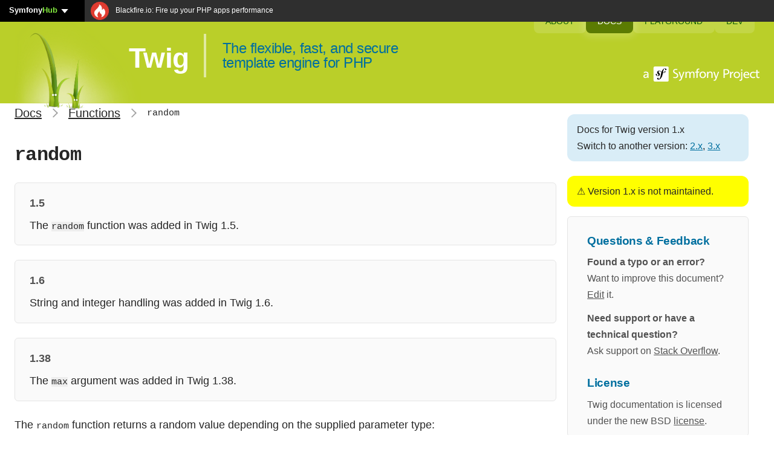

--- FILE ---
content_type: text/html; charset=UTF-8
request_url: https://twig.symfony.com/doc/1.x/functions/random.html
body_size: 3699
content:
<!DOCTYPE html>
<html lang="en">
<head>
    <meta charset=”utf-8″>
    <meta name="author" content="Symfony" />
    <meta name="language" content="en" />
    <meta name="copyright" content="Symfony" />
    <meta name="publisher" content="Symfony" />
    <meta name="description"
          content="Twig - The flexible, fast, and secure template engine for PHP" />
    <meta name="viewport" content="width=device-width, initial-scale=1, shrink-to-fit=no">
    <link rel="icon" href="/favicon.ico" sizes="32x32">
    <link rel="icon" href="/favicon-32x32.png" sizes="32x32" type="image/png">
    <link rel="apple-touch-icon" href="/apple-touch-icon.png">
    <link rel="manifest" href="/site.webmanifest">

            <link rel="canonical" href="https://twig.symfony.com/doc/3.x/functions/random.html" />
    
    <title>random - Functions - Documentation - Twig PHP</title>

    <link rel="preconnect" href="https://connect.symfony.com">
    <link rel="stylesheet" href="/assets/styles/app--wLqOAu.css">
    <link rel="stylesheet" href="https://connect.symfony.com/css/sln.css">

    <script>
        const prefersDark = window.matchMedia('(prefers-color-scheme: dark)');
        prefersDark.addEventListener('change', () => {
            if (localStorage.getItem('user-theme') === 'system') applyTheme('system');
        });
        const storedTheme = localStorage.getItem('user-theme') || 'system';
        const applyTheme = theme => {
            document.documentElement.setAttribute('data-theme', theme === 'system' ? (prefersDark.matches ? 'dark' : 'light') : theme);
            document.querySelector('#theme-switcher')?.setAttribute('data-mode', theme);
        };
        applyTheme(storedTheme);
        document.addEventListener('DOMContentLoaded', () => {
            document.querySelectorAll('.theme-switcher button').forEach(btn =>
                btn.addEventListener('click', () => {
                    localStorage.setItem('user-theme', btn.dataset.theme);
                    applyTheme(btn.dataset.theme);
                })
            );
            applyTheme(storedTheme);
        });
    </script>
    <script type="text/javascript" defer>
        document.head.appendChild(Object.assign(document.createElement('script'), {
            src: 'https://connect.symfony.com/sln.js?customize_url=/js/sln_customize.js',
            async: true,
        }));
    </script>

    <script async="true" data-browser-key="8b625d823f16400c01cd72ffcc7b0ef8deb18c640f26f893480ca5dfad400252" data-sample-rate="1.000000" data-parent-trace-id="284068f969160d5396ea9c7779a693e0" data-transaction-name="App\Controller\Actions::doc" data-collector="https://ingest.blackfire-eu.observability-pipeline.blackfire.io" src="https://admin-pipeline.blackfire-eu.observability-pipeline.blackfire.io/js/probe.js"></script></head>
<body>
<header class="hd">
    <div class="hd__container">
        <a href="/" class="hd__logo">
            <img src="/images/logo.png" width="529" height="379" alt="Twig"
                 srcset="/images/logo.sm.png 209w, /images/logo.md.png 529w" />
        </a>
        <nav class="hd__menu">
            <ul>
                <li>
                    <a class="" href="/">About</a>
                </li>
                <li>
                    <a class="active"
                       href="/doc/3.x/">Docs</a>
                </li>
                <li>
                    <a class="" href="/play">Playground</a>
                </li>
                <li>
                    <a class=""
                       href="/development">Dev</a>
                </li>
            </ul>
        </nav>
        <div class="hd__title">
                            <p class="hd__h1"><a href="/">Twig</a></p>
                <p class="hd__h2">The flexible, fast, and secure<br />template engine for PHP</p>
                    </div>
        <a href="https://symfony.com" class="hd__symfony">
            <img src="/images/symfony-product.svg" width="767" height="100" alt="a Symfony Product" />
        </a>
    </div>
</header>
<main class="bd">
    <div class="content">
            <div class="logo_and_nav">
        <a translate="no" class="breadcrumb-item" href="/doc/1.x/">Docs</a>
        <span class="breadcrumb-separator"><svg xmlns="http://www.w3.org/2000/svg" fill="none" height="28" width="28" viewBox="0 0 24 24" stroke="currentColor"><path stroke-linecap="round" stroke-linejoin="round" stroke-width="2" d="M9 5l7 7-7 7"></path></svg></span>
                    <a translate="no" class="breadcrumb-item" href="../functions/index.html" accesskey="U">Functions</a>
            <span class="breadcrumb-separator"><svg xmlns="http://www.w3.org/2000/svg" fill="none" height="28" width="28" viewBox="0 0 24 24" stroke="currentColor"><path stroke-linecap="round" stroke-linejoin="round" stroke-width="2" d="M9 5l7 7-7 7"></path></svg></span>
                <code translate="no" class="notranslate">random</code>
    </div>
            <div class="infobar">
        <div class="alert alert--version">
    <strong>Docs for Twig version 1.x</strong>
    <br>
    Switch to another version:
                                        <a href="/doc/2.x/functions/random.html"><strong>2.x</strong></a>,                                         <a href="/doc/3.x/functions/random.html"><strong>3.x</strong></a>    </div>

    <div class="warning warning--version">⚠️ Version 1.x is not maintained.</div>


        
        <div class="carbon-box">
            <script async type="text/javascript" src="//cdn.carbonads.com/carbon.js?serve=CKYILK3J&placement=symfonycom" id="_carbonads_js"></script>
        </div>

        <div class="infobar-box">
            <h3>Questions &amp; Feedback</h3>
            <div class="feedback">
                <p>
                  <strong>Found a typo or an error?</strong><br />
                  Want to improve this document? <a href="https://github.com/twigphp/Twig/edit/1.x/doc/functions/random.rst">Edit</a> it.
                </p>
                <p>
                  <strong>Need support or have a technical question?</strong><br />
                  Ask support on <a href="https://stackoverflow.com/">Stack Overflow</a>.
                 </p>
            </div>

            <h3>License</h3>
            <div id="license">
                Twig <span xmlns:dc="https://purl.org/dc/elements/1.1/" href="https://purl.org/dc/dcmitype/MovingImage" rel="dc:type">documentation</span> is licensed under the
                new BSD <a rel="license" href="/license">license</a>.
            </div>
        </div>
    </div>

    <div class="body-web">
        
            <div class="section">
<h1 id="random"><a class="headerlink" href="#random" title="Permalink to this headline"><code translate="no" class="notranslate">random</code></a></h1>
<div class="admonition admonition-versionadded ">
    <p class="admonition-title">
                                    <span>1.5</span>
    </p><p>The <code translate="no" class="notranslate">random</code> function was added in Twig 1.5.</p>
</div>
<div class="admonition admonition-versionadded ">
    <p class="admonition-title">
                                    <span>1.6</span>
    </p><p>String and integer handling was added in Twig 1.6.</p>
</div>
<div class="admonition admonition-versionadded ">
    <p class="admonition-title">
                                    <span>1.38</span>
    </p><p>The <code translate="no" class="notranslate">max</code> argument was added in Twig 1.38.</p>
</div>
<p>The <code translate="no" class="notranslate">random</code> function returns a random value depending on the supplied
parameter type:</p>
<ul>
    <li>a random item from a sequence;</li>
<li>a random character from a string;</li>
<li>a random integer between 0 and the integer parameter (inclusive).</li>
<li>a random integer between the integer parameter (when negative) and 0 (inclusive).</li>
<li>a random integer between the first integer and the second integer parameter (inclusive).</li>
</ul>
<div translate="no" data-loc="5" class="notranslate codeblock codeblock-length-sm codeblock-twig">
        <div class="codeblock-scroll">
        <pre class="codeblock-lines">1
2
3
4
5</pre>
        <pre class="codeblock-code"><code><span class="hljs-template-variable">{{ <span class="hljs-name">random</span><span class="hljs-params">(['apple', 'orange', 'citrus'])</span> }}</span><span class="xml"> </span><span class="hljs-comment">{# example output: orange #}</span><span class="xml">
</span><span class="hljs-template-variable">{{ <span class="hljs-name">random</span><span class="hljs-params">('ABC')</span> }}</span><span class="xml">                         </span><span class="hljs-comment">{# example output: C #}</span><span class="xml">
</span><span class="hljs-template-variable">{{ <span class="hljs-name">random</span><span class="hljs-params">()</span> }}</span><span class="xml">                              </span><span class="hljs-comment">{# example output: 15386094 (works as the native PHP mt_rand function) #}</span><span class="xml">
</span><span class="hljs-template-variable">{{ <span class="hljs-name">random</span><span class="hljs-params">(5)</span> }}</span><span class="xml">                             </span><span class="hljs-comment">{# example output: 3 #}</span><span class="xml">
</span><span class="hljs-template-variable">{{ <span class="hljs-name">random</span><span class="hljs-params">(50, 100)</span> }}</span><span class="xml">                       </span><span class="hljs-comment">{# example output: 63 #}</span></code></pre>
    </div>
</div>
<div class="section">
<h2 id="arguments"><a class="headerlink" href="#arguments" title="Permalink to this headline">Arguments</a></h2>
<ul>
    <li><code translate="no" class="notranslate">values</code>: The values</li>
<li><code translate="no" class="notranslate">max</code>: The max value when values is an integer</li>
</ul>
</div>
</div>

    
    </div>

            <div class="navigation">
                            <a accesskey="P" title="parent" href="../functions/parent.html">
                    &laquo;&nbsp;parent
                </a>
                        <span class="separator">|</span>                            <a accesskey="N" title="range" href="../functions/range.html">
                    range&nbsp;&raquo;
                </a>
                    </div>
        </div>
</main>
<footer class="ft">
    <div class="content">
        <div class="theme-switcher" id="theme-switcher">
            <button data-tooltip="Light theme" data-theme="light">
                <svg class="sun-icon" viewBox="0 0 24 24">
                    <path d="M12 6a1 1 0 0 0 1-1V3a1 1 0 0 0-2 0v2a1 1 0 0 0 1 1m9 5h-2a1 1 0 0 0 0 2h2a1 1 0 0 0 0-2M6 12a1 1 0 0 0-1-1H3a1 1 0 0 0 0 2h2a1 1 0 0 0 1-1m.2-7a1 1 0 0 0-1.4 1.5l1.5 1.4A1 1 0 0 0 7 8a1 1 0 0 0 .7-.3 1 1 0 0 0 0-1.4ZM17 8.1a1 1 0 0 0 .7-.2L19 6.5A1 1 0 0 0 17.8 5l-1.5 1.4a1 1 0 0 0 0 1.4 1 1 0 0 0 .7.3M12 18a1 1 0 0 0-1 1v2a1 1 0 0 0 2 0v-2a1 1 0 0 0-1-1m5.7-1.9a1 1 0 0 0-1.4 1.5l1.5 1.4a1 1 0 0 0 .7.3 1 1 0 0 0 .7-.3 1 1 0 0 0 0-1.4Zm-11.4 0-1.5 1.4a1 1 0 0 0 0 1.5 1 1 0 0 0 .8.3 1 1 0 0 0 .6-.3l1.5-1.4a1 1 0 0 0-1.4-1.4ZM12 8a4 4 0 1 0 4 4 4 4 0 0 0-4-4" />
                </svg>
            </button>
            <button data-tooltip="OS System" data-theme="system">
                <svg class="system-icon" viewBox="0 0 24 24">
                    <path d="M17 3.34A10 10 0 1 1 2 12l.005-.324A10 10 0 0 1 17 3.34M8 5.072A8 8 0 0 0 12.001 20L12 4a8 8 0 0 0-4 1.072" />
                </svg>
            </button>
            <button data-tooltip="Dark theme" data-theme="dark">
                <svg class="moon-icon" viewBox="0 0 512 512">
                  <path d="M283.2 512c79 0 151-36 198.9-94.8a12 12 0 0 0-11.6-19.3A200.6 200.6 0 0 1 333.7 26.5 12 12 0 0 0 330 4.3 258 258 0 0 0 283.2 0a256 256 0 1 0 0 512" />
                </svg>
            </button>
            <span class="switch-handle"></span>
        </div>
        <p>
            Website powered by Symfony and Twig, deployed on
            <a href="https://symfony.com/cloud" title="Platform.sh">
              <img class="sc" src="/images/platformsh.svg" alt="Platform.sh" height="180" width="772" loading="lazy" />
            </a>
        </p>
        <p>
            The <a href="/images/twig-logo.png" title="Twig Logo">Twig logo</a> is &copy;
            2010-2026
            <a href="https://symfony.com/" title="Symfony">Symfony</a>
        </p>
    </div>
</footer>
<div id="sln"></div>
<script defer src="https://static.cloudflareinsights.com/beacon.min.js/vcd15cbe7772f49c399c6a5babf22c1241717689176015" integrity="sha512-ZpsOmlRQV6y907TI0dKBHq9Md29nnaEIPlkf84rnaERnq6zvWvPUqr2ft8M1aS28oN72PdrCzSjY4U6VaAw1EQ==" data-cf-beacon='{"version":"2024.11.0","token":"340bb4ab9b624fd09c56d01e77483a49","server_timing":{"name":{"cfCacheStatus":true,"cfEdge":true,"cfExtPri":true,"cfL4":true,"cfOrigin":true,"cfSpeedBrain":true},"location_startswith":null}}' crossorigin="anonymous"></script>
</body>
</html>


--- FILE ---
content_type: text/css
request_url: https://twig.symfony.com/assets/styles/app--wLqOAu.css
body_size: 8179
content:
*, *::before, *::after {
  box-sizing: border-box;
  margin: 0;
  padding: 0;
}

table {
  border-collapse: collapse;
}

img, fieldset {
  border: 0;
  max-width: 100%;
}

li {
  list-style: none;
}

h1, h2, h3, h4, h5, h6 {
  font-size: 100%;
  font-weight: normal;
}

address, caption, cite, code, dfn, em, strong, th, var, optgroup {
  font: inherit;
}

del, ins,
q::before, q::after {
  content: "";
  text-decoration: none;
}

input, button, textarea, select {
  font: inherit;
}

sup, sub {
  vertical-align: baseline;
}

legend {
  color: #000000;
}

:root {
  --space: .75rem; /* 12px */
  --space-3xl: 2.5rem; /** 40px */
  --space-4xl: 3rem; /** 48px */
  --margin-bottom-md: 1.5rem;
  --line-height-tight: 1.2;
  --space-lg: 1.5rem; /** 24px */
  --container-max-width: 1280px;
  --space-md: 1.115rem; /** 18px */
  --border-radius: 0.25rem; /* 4px */
  --border-radius-lg: 0.5rem; /* 8px */
  --border-radius-md: 0.375rem; /* 6px */
  --border-radius-sm: 0.175rem; /* 3px */
  --font-size-3xl: 2.5rem; /** 40px */
  --font-size-lg: 1.5rem; /** 24px */
  --font-size-md: 1.115rem; /** 18px */
  --font-size-sm: .925rem; /* 15px */
  --font-size-xl: 2rem; /** 32px */
  --font-size-xs: .75rem; /* 12px */
  --font-size-xxl: 2.25rem; /** 36px */
  --font-size-xxs: .5rem; /* 8px */
  --space-sm: .5rem; /* 8px */
  --font-weight-bold: 700;
  --font-weight-light: 300;
  --font-weight-medium: 500;
  --font-weight-normal: 400;
  --font-weight-semibold: 600;
  --space-xl: 2rem; /** 32px */
  --space-xs: .5rem; /* 8px */
  --space-xxl: 2.25rem; /** 36px */
  --space-xxs: .35rem; /* 8px */
}

:root {
  --white: #FFFFFF;
  --gray-50: #FAFAFA;
  --gray-100: #F5F5F5;
  --gray-200: #E5E5E5;
  --gray-300: #D4D4D4;
  --gray-400: #A3A3A3;
  --gray-500: #737373;
  --gray-600: #525252;
  --gray-700: #404040;
  --gray-700-as-rgb: 64, 64, 64;
  --gray-800: #262626;
  --gray-900: #171717;
  --blue-50: #EFF6FF;
  --blue-100: #DBEAFE;
  --blue-200: #BFDBFE;
  --blue-300: #93C5FD;
  --blue-400: #60A5FA;
  --blue-500: #3B82F6;
  --blue-600: #2563EB;
  --blue-700: #1D4ED8;
  --blue-800: #1E40AF;
  --blue-900: #1E3A8A;
  --green-50: #F0FDF4;
  --green-100: #DCFCE7;
  --green-200: #BBF7D0;
  --green-300: #86EFAC;
  --green-400: #4ADE80;
  --green-500: #22C55E;
  --green-600: #16A34A;
  --green-700: #15803D;
  --green-800: #166534;
  --green-900: #14532d;
  --green-900-as-rgb: 20, 83, 45;
  --rose-50: #FFF1F2;
  --rose-100: #FFE4E6;
  --rose-200: #FECDD3;
  --rose-300: #FDA4AF;
  --rose-400: #FB7185;
  --rose-500: #F43F5E;
  --rose-600: #E11D48;
  --rose-700: #BE123C;
  --rose-800: #9F1239;
  --rose-900: #881337;
  --rose-900-as-rgb: 136, 19, 55;
  --amber-50: #FFFBEB;
  --amber-100: #FEF3C7;
  --amber-200: #FDE68A;
  --amber-300: #FCD34D;
  --amber-400: #FBBF24;
  --amber-500: #F59E0B;
  --amber-600: #D97706;
  --amber-700: #B45309;
  --amber-800: #92400E;
  --amber-900: #78350f;
  --amber-900-as-rgb: 120, 53, 15;
}

:root {
  --color-accent: #006f9f;
  --admonition-background: var(--gray-50);
  --alert-background: #D9EDF7;
  --code-background: var(--gray-100);
  --footer-background: var(--gray-800);
  --page-background: var(--white);
  --infobar-block-background: var(--gray-50);
  --infobar-block-border: var(--gray-200);
  --button-blue-background: var(--link-color);
  --button-blue-color: var(--white);
  --admonition-border-color: var(--gray-200);
  --card-border-color: var(--gray-200);
  --code-border-color: var(--gray-200);
  --link-border-color: var(--gray-300);
  --listgroup-border-color: var(--gray-300);
  --table-border-color: var(--gray-200);
  --admonition-caution-background: var(--rose-50);
  --admonition-caution-border-color: var(--rose-200);
  --admonition-caution-title-color: var(--rose-600);
  --admonition-code-background: rgba(27, 31, 35, 0.05);
  --alert-color: var(--gray-800);
  --footer-color: var(--gray-100);
  --link-color: #006F9F;
  --text-color: var(--gray-800);
  color-scheme: light;
  --table-header-background: var(--gray-50);
  --listgroup-hover-background-color: var(--gray-50);
  --link-intro-certificate-install-background: #006F9F;
  --link-intro-certification-background: #71B236;
  --link-intro-learnmore-background: #BACF29;
  --link-intro-playground-background: #6a9145;
  --link-intro-shadow: color-mix(in oklch, #2F2F2F, transparent 50%);
  --codeblock-lines-border-color: rgba(27, 31, 35, 0.05);
  --codeblock-lines-color: rgb(27, 31, 35, 0.3);
  --footer-link-color: var(--blue-300);
  --infobar-link-color: var(--gray-600);
  --sensiolabs-logo-color: #333333;
  --headerlink-marker-color: var(--blue-300);
  --list-marker-color: var(--gray-400);
  --text-muted-color: var(--gray-500);
  --table-row-alt-background: var(--gray-100);
  --breadcrumb-separator-color: var(--gray-400);
  --admonition-shadow: none;
  --footer-shadow: inset 0px 2px 0px var(--gray-400);
  --admonition-tip-background: var(--green-50);
  --admonition-tip-border-color: var(--green-200);
  --admonition-tip-title-color: var(--green-600);
  --admonition-title-color: var(--gray-600);
  --admonition-warning-background: var(--amber-50);
  --alert-warning-background: yellow;
  --admonition-warning-border-color: var(--amber-200);
  --alert-warning-color: var(--gray-800);
  --admonition-warning-title-color: var(--amber-600);
}

[data-theme=dark]:root {
  --color-accent: #27a8df;
  --admonition-background: var(--gray-800);
  --alert-background: #186388;
  --code-background: rgba(240, 246, 252, 0.10);
  --footer-background: var(--gray-800);
  --page-background: #1e1e1e;
  --infobar-block-background: var(--gray-800);
  --infobar-block-border: var(--gray-700);
  --button-blue-background: var(--link-color);
  --button-blue-color: var(--gray-900);
  --admonition-border-color: var(--gray-700);
  --card-border-color: var(--gray-600);
  --code-border-color: #606060;
  --link-border-color: var(--gray-600);
  --listgroup-border-color: var(--gray-500);
  --table-border-color: var(--gray-600);
  --admonition-caution-background: rgba(var(--rose-900-as-rgb), 0.3);
  --admonition-caution-border-color: rgba(var(--rose-900-as-rgb), 0.7);
  --admonition-caution-title-color: var(--rose-700);
  --admonition-code-background: rgba(240, 246, 252, 0.1);
  --alert-color: var(--gray-200);
  --footer-color: var(--gray-100);
  --link-color: #1E90D7;
  --text-color: var(--gray-200);
  color-scheme: dark;
  --table-header-background: var(--gray-800);
  --listgroup-hover-background-color: var(--gray-800);
  --link-intro-shadow: color-mix(in oklch, #2F2F2F 10%, transparent);
  --codeblock-lines-border-color: rgba(240, 246, 252, 0.15);
  --codeblock-lines-color: var(--gray-500);
  --footer-link-color: #006f9f;
  --infobar-link-color: var(--gray-200);
  --sensiolabs-logo-color: #EEE;
  --headerlink-marker-color: #006f9f;
  --list-marker-color: var(--gray-500);
  --text-muted-color: var(--gray-400);
  --table-row-alt-background: var(--gray-800);
  --breadcrumb-separator-color: var(--gray-500);
  --admonition-shadow: 0 1px 3px 0 var(--gray-900);
  --footer-shadow: inset 0px 2px 0px var(--gray-700);
  --admonition-tip-background: rgba(var(--green-900-as-rgb), 0.35);
  --admonition-tip-border-color: rgba(var(--green-900-as-rgb), 0.8);
  --admonition-tip-title-color: var(--green-600);
  --admonition-title-color: var(--gray-400);
  --admonition-warning-background: rgba(var(--amber-900-as-rgb), 0.3);
  --alert-warning-background: #b5b533;
  --admonition-warning-border-color: rgba(var(--amber-900-as-rgb), 0.7);
  --alert-warning-color: #4B4242;
  --admonition-warning-title-color: var(--amber-700);
  --font-weight-bold: 600;
  --font-weight-light: 200;
  --font-weight-medium: 400;
  --font-weight-normal: 300;
  --font-weight-semibold: 500;
}

html {
  width: 100%;
  height: 100%;
  scroll-behavior: smooth;
  scroll-padding-top: 3rem;
  will-change: background-color, color;
}

body {
  background: var(--page-background);
  color: var(--text-color);
  font-family: "IBM Plex Sans", -apple-system, BlinkMacSystemFont, Segoe UI, Helvetica, Arial, sans-serif, Apple Color Emoji, Segoe UI Emoji;
  font-size: var(--font-size-md);
  font-weight: var(--font-weight-normal);
  line-height: 1.7;
  scroll-behavior: smooth;
  text-rendering: optimizeLegibility;
  -webkit-font-smoothing: subpixel-antialiased;
  display: flex;
  flex-direction: column;
  width: 100%;
  min-height: 100vh;
}

body > main {
  flex: 1;
}

img {
  width: auto;
  max-width: 100%;
  vertical-align: middle;
}

#sln {
  position: fixed;
  top: 0;
  left: 0;
  right: 0;
  background: #2f2f2f;
  height: var(--space-xxl);
}

body:has(#sln) > header {
  padding-top: var(--space-xxl);
}

#sln {
  position: fixed;
  top: 0;
  left: 0;
  right: 0;
  background: #2f2f2f;
  height: var(--space-xxl);
}

body:has(#sln) > .hd {
  padding-top: var(--space-xxl);
}

@media screen and (max-width: 800px) {
  #sln {
    position: absolute;
  }
}
h1, h2, h3, h4, h5, h6 {
  font-weight: var(--font-weight-semibold);
  letter-spacing: -0.02em;
}

h1, h1 code {
  font-size: var(--font-size-xl);
}

h2 {
  font-size: var(--font-size-lg);
}

h3 {
  font-size: 1.2rem;
}

h4 {
  font-size: 1.1rem;
}

:is(h1, h2, h3, h4, h5) a code {
  color: revert;
  font-size: inherit;
}

a, a:visited {
  color: var(--link-color);
}

.row {
  display: flex;
}

@media screen and (max-width: 800px) {
  .row {
    flex-direction: column;
  }
}
.content {
  max-width: var(--container-max-width);
  width: 100%;
  margin: 0 auto;
  padding: 0 var(--space-lg);
}

.bd {
  width: 100%;
}

.bd .content {
  padding-block: var(--space-3xl);
}

.content li {
  list-style: disc;
  margin-left: var(--space-lg);
  padding-bottom: var(--space);
}

.bd .content .pages li {
  list-style: none;
  margin-left: 0;
  padding-bottom: var(--space-sm);
}

.bd h1 {
  padding: 0 0 var(--space-md) 0;
}

.bd h3 {
  padding: var(--space) 0 var(--space-xxs) 0;
}

.page_title {
  font-size: 1.79em;
  margin-bottom: var(--space-3xl);
}

.intro {
  padding: 0 var(--space-4xl) 0 0;
}

@media screen and (max-width: 800px) {
  .intro {
    padding: 0;
  }
}
.intro p {
  color: #595959;
}

.important {
  margin: var(--space-lg) 0;
  padding-top: var(--space);
  border-top: 1px solid #bcbcbc;
  border-bottom: 1px solid #bcbcbc;
}

.important h3 {
  color: #db4528;
  font-size: 1.27em;
}

h2 {
  color: #444;
  margin-bottom: var(--space-xxs);
  padding: var(--space-md) 0 var(--space) 0;
}

em {
  font-style: italic;
}

strong {
  font-weight: var(--font-weight-bold);
}

p {
  margin-bottom: var(--space);
}

.bd .builtin-reference {
  margin-bottom: var(--space-lg);
}
.bd .builtin-reference li {
  list-style: none;
  margin-left: 0;
  padding-bottom: 0.5rem;
}

.reference-items {
  display: grid;
  grid-template-columns: repeat(auto-fill, minmax(200px, 1fr));
  gap: 0 1rem;
}
.reference-items a {
  display: block;
}

.offline-docs {
  float: right;
  padding: var(--space-lg);
  margin-top: var(--space);
  width: 300px;
}

@media screen and (max-width: 800px) {
  .offline-docs {
    float: none;
    margin: var(--space-lg) 0;
    width: 100%;
  }
}
.rotate-90 {
  transform: rotate(90deg);
}

.alert {
  color: var(--alert-color);
  background-color: var(--alert-background);
  border-radius: var(--border-radius);
  padding: var(--space-md);
}

.alert--version {
  font-size: 1rem;
  padding: 0.75rem 1rem;
  border-radius: 0.75rem;
  margin-block-end: var(--space-lg);
}
.alert--version strong {
  font-weight: 500;
}

.warning {
  color: var(--alert-warning-color);
  background-color: var(--alert-warning-background);
  border-radius: var(--border-radius);
  padding: var(--space-md);
}

.warning--version {
  font-size: 1rem;
  padding: 0.75rem 1rem;
  border-radius: 0.75rem;
  margin-top: 1rem;
}

a.symfony {
  color: #fff;
  letter-spacing: -1px;
  font-weight: var(--font-weight-bold);
}

.intro h2, .box_content h3, .bd h1, a, .bd h3, .bd h2, .bd .content .intro_more li strong {
  color: var(--color-accent);
}

.body-web {
  max-inline-size: 1100px;
}

[data-theme=dark] .bd :is(p, li) {
  letter-spacing: 0.01ex;
}

.hd {
  background: #BACF29;
}

.hd .title_header {
  border-left-color: #E0E9A1;
}

.hd__container {
  align-items: flex-end;
  display: flex;
  margin: 0 auto;
  max-width: var(--container-max-width);
  padding: 0 var(--space-lg);
  position: relative;
  width: 100%;
}

@media screen and (max-width: 800px) {
  .hd__container {
    align-items: center;
    flex-direction: column;
  }
}
.hd__menu {
  position: absolute;
  right: 2rem;
  top: 1rem;
}

.hd__menu > ul {
  display: flex;
  gap: 1.5rem;
}

.hd__menu li {
  display: inline-block;
}

@media screen and (max-width: 800px) {
  .hd__menu {
    margin-top: var(--space-lg);
    position: unset;
    text-align: center;
    top: 0;
    width: 100%;
  }
  .hd__menu ul {
    gap: var(--space);
  }
  .hd__menu ul a {
    padding: var(--space-xs) var(--space-sm);
  }
}
.hd__menu a {
  background: rgba(255, 255, 255, 0.1333333333);
  border-radius: var(--border-radius-lg);
  color: #125e02;
  display: block;
  font-size: 14px;
  font-weight: 500;
  padding: 0.5rem 1.2rem;
  text-decoration: none;
  text-transform: uppercase;
  transition: all 200ms ease-in-out;
  z-index: 1;
}

.hd__menu a:hover {
  background: rgba(244, 244, 244, 0.35);
  color: #147600;
}

.hd__menu a.active {
  background: #5B7B02;
  box-shadow: 0 0 0.7rem 0.4rem rgba(255, 255, 255, 0.16);
  color: #FFFFFF;
}

@media screen and (max-width: 1140px) {
  .hd__menu {
    top: var(--space);
  }
  .hd__menu a {
    font-size: 13px;
    margin-bottom: var(--space);
    padding: var(--space-sm) var(--space-md);
  }
}
.hd__logo {
  margin-bottom: -9px;
  margin-top: 30px;
}

.hd__logo img {
  display: block;
  height: 150px;
}

@media screen and (max-width: 1140px) {
  .hd__logo {
    margin-bottom: -6px;
  }
  .hd__logo img {
    height: 100px;
  }
}
@media screen and (max-width: 800px) {
  .hd__logo {
    display: none;
  }
  .infobar-box {
    display: none;
  }
}
.hd__title, .hd__symfony {
  padding-bottom: var(--space-lg);
}

.hd__title h1, .hd__h1 {
  color: #FFFFFF;
  display: inline-block;
  font-size: 46px;
  font-weight: 600;
  letter-spacing: -0.02em;
  margin: 0 20px var(--space) -20px !important;
  padding: 0 !important;
  position: relative;
  z-index: 0;
}

.hd__title a {
  position: relative;
}

.hd__title a:before {
  background: radial-gradient(#5b7b02, transparent);
  content: " ";
  filter: blur(20px);
  inset: 0 0;
  position: absolute;
  transform: translateX(-1.5rem) scaleX(2) scaleY(1.5) rotate(75deg);
  z-index: -1;
}

.hd__title a, .hd__title a:hover {
  color: #FFFFFF;
  text-decoration: none;
}

.hd__title h2, .hd__h2 {
  border-left: 4px solid #E0E9A1;
  color: #006F9F;
  display: inline-block;
  font-size: 1.5rem;
  font-weight: 300;
  letter-spacing: -0.02em;
  line-height: 1em;
  margin: 0 0 var(--space) 0 !important;
  padding: var(--space) 0 var(--space) 27px;
  z-index: 4;
}

@media screen and (max-width: 1140px) {
  .hd__title h1, .hd__h1 {
    font-size: 46px;
  }
  .hd__title h2, .hd__h2 {
    font-size: var(--space-lg);
  }
}
@media screen and (max-width: 800px) {
  .hd__title {
    margin: var(--space) 0 var(--space-lg) 0;
  }
  .hd__title h1,
  .hd__h1 {
    font-size: 40px;
  }
  .hd__title h1, .hd__title h2,
  .hd__h1, .hd__h2 {
    display: block;
    margin: 0 !important;
    padding: 0 !important;
    text-align: center;
  }
  .hd__title h2,
  .hd__h2 {
    border-left: 0 !important;
    padding: 0 !important;
  }
}
.hd__symfony {
  flex-grow: 1;
  text-align: right;
}

.hd__symfony img {
  height: 25px;
  margin: 0 0 var(--space) 0 !important;
}

@media screen and (max-width: 1140px) {
  .hd__symfony {
    display: none;
  }
}
@media screen and (min-width: 1600px) {
  .hd__logo img {
    filter: saturate(1);
    mix-blend-mode: initial;
    position: relative;
    scale: 1.45;
    transform-origin: bottom;
  }
}
footer {
  background-color: #000000;
  color: #DDDDDD;
  width: 100%;
}

footer .content {
  max-width: var(--container-max-width);
  padding: 2em;
}

footer p {
  align-items: flex-end;
  display: flex;
  flex-wrap: wrap;
  font-size: small;
  gap: 0.35em;
}

footer p:last-child {
  margin: 0;
}

footer a, footer a:visited {
  color: #DDDDDD;
  display: flex;
  text-decoration: none;
}

footer img {
  height: auto;
  margin-block-end: -1px;
  width: 100px;
}

footer .theme-switcher {
  float: right;
}

.admonition {
  background: var(--admonition-background);
  border: 1px solid var(--admonition-border-color);
  border-radius: var(--border-radius-md);
  box-shadow: var(--admonition-shadow);
  display: grid;
  margin-bottom: var(--margin-bottom-md);
  padding: var(--space-md) var(--space-lg);
}
.admonition .admonition-title {
  align-items: center;
  color: var(--admonition-title-color);
  display: flex;
  font-weight: var(--font-weight-semibold);
  margin-bottom: 7px;
}
.admonition .admonition-title svg {
  height: 24px;
  margin-right: 5px;
  width: 24px;
}
.admonition > *:last-child {
  margin-bottom: 0;
}
.admonition code {
  background: var(--admonition-code-background);
}
.admonition .literal-block.loc-2 {
  margin-left: 0;
}

.admonition-tip {
  background: var(--admonition-tip-background);
  border-color: var(--admonition-tip-border-color);
}
.admonition-tip .admonition-title {
  color: var(--admonition-tip-title-color);
}

.admonition-warning {
  background: var(--admonition-warning-background);
  border-color: var(--admonition-warning-border-color);
}
.admonition-warning .admonition-title {
  color: var(--admonition-warning-title-color);
}

.admonition-caution {
  background: var(--admonition-caution-background);
  border-color: var(--admonition-caution-border-color);
}
.admonition-caution .admonition-title {
  color: var(--admonition-caution-title-color);
}

/* - .breadcrumb --------------------------------------- */
.logo_and_nav {
  align-items: center;
  display: inline-flex;
  flex: 1;
  height: var(--space-xl);
  margin-bottom: var(--space-lg);
}
.dark-theme .logo_and_nav .logo {
  filter: invert(100%);
}

.breadcrumb {
  align-items: center;
  display: flex;
  flex-wrap: wrap;
}

.breadcrumb-item {
  color: inherit;
  font-size: 20px;
}

.breadcrumb-item:hover {
  color: var(--link-color);
}

.breadcrumb-separator {
  color: var(--breadcrumb-separator-color);
  display: flex;
  padding: 0 8px;
}
.breadcrumb-separator svg {
  height: 1.25em;
}

/* - .infobar ------------------------------------------ */
/* - .links_intro -------------------------------------- */
.links_intro {
  flex-basis: 0;
  min-width: 300px;
  padding: var(--space-lg) 0 0 0;
}

@media screen and (max-width: 800px) {
  .links_intro {
    min-width: 0;
  }
}
.links_intro li {
  border-radius: var(--border-radius);
  list-style: none;
  margin-bottom: var(--space-lg);
  margin-left: 0;
  padding: var(--space-md) 0;
  position: relative;
  text-align: center;
  transition: all 100ms ease-out;
}
.links_intro li:hover {
  box-shadow: 0 -2px 2px 0 inset var(--link-intro-shadow);
  transform: translateY(-1px);
  transition: all 250ms ease-out;
}

.links_intro li a,
.links_intro li a:hover {
  color: #FFFFFF;
  font-family: Arial, sans-serif;
  font-size: var(--font-size-lg);
  font-weight: var(--font-weight-bold);
  text-decoration: none;
  text-shadow: 0 1px 1px rgba(0, 0, 0, 0.1);
  text-transform: uppercase;
}

.links_intro li a:after {
  content: " ";
  inset: 0 0;
  position: absolute;
  z-index: 1;
}

.links_intro li a img {
  margin-left: var(--space-md);
}

.links_intro .learn_more {
  background-color: var(--link-intro-learnmore-background);
}

.links_intro .certification {
  background-color: var(--link-intro-certification-background);
}

.links_intro .playground {
  background-color: var(--link-intro-playground-background);
}

.links_intro .install_now {
  background-color: var(--link-intro-certificate-install-background);
}

/* - .navigation --------------------------------------- */
.navigation {
  font-size: 0.9em;
  padding: var(--space-md) 0;
}

.navigation {
  font-size: 0.9em;
  padding: var(--space-md);
  padding-bottom: 0;
  text-align: center;
}

.navigation a {
  text-decoration: none;
}

.navigation a:hover {
  text-decoration: underline;
}

.navigation .separator {
  color: #CCCCCC;
  padding: 0 var(--space);
}

/** - .table-wrapper  ---------------------------------- */
.table-wrapper {
  padding: 1rem 0;
}
.table-wrapper table {
  width: 100%;
}
.table-wrapper thead {
  background: var(--table-header-background);
}
.table-wrapper th {
  font-weight: var(--font-weight-medium);
  padding: 0.5rem 0.75rem;
  border: 1px solid var(--table-border-color);
  font-size: 0.95em;
}
.table-wrapper tbody tr:nth-child(2n) {
  background: var(--table-row-alt-background);
}
.table-wrapper td {
  font-size: 0.9em;
  padding: 0.5rem 0.75rem;
  border: 1px solid var(--table-border-color);
}

/** - .theme-switcher  ------------------------------------- */
.theme-switcher {
  --theme-size: var(--space-lg);
  --scale: 1;
  --left: 50%;
  position: relative;
  display: flex;
  align-items: center;
  height: var(--theme-size);
  background: var(--gray-700);
  border-radius: var(--theme-size);
  gap: var(--space-xxs);
  padding: 0 var(--space-xxs);
  margin-block: var(--space-md);
}
.theme-switcher button {
  background: none;
  border: 0;
  display: grid;
  place-content: center;
  height: var(--theme-size);
  width: var(--theme-size);
  cursor: pointer;
  color: #111213;
  z-index: 2;
}
.theme-switcher button svg {
  width: 100%;
  transform-origin: center;
  stroke-linecap: round;
  stroke-width: 0.5;
  opacity: 0.9;
  fill: currentColor;
  stroke: currentColor;
  transform: scale(0.7);
  transition: transform 0.4s cubic-bezier(0.68, -0.55, 0.27, 1.55);
}
.theme-switcher button:hover {
  color: color-mix(in oklch, var(--bg), white 50%);
}
.theme-switcher button:hover svg {
  opacity: 0.85;
  transform: rotateZ(-179deg) scale(0.75);
}
.theme-switcher[data-mode=system] {
  --bg: #bbb;
  --left: calc(50% - var(--theme-size) / 2);
  color: #111213;
  --scale: 1.15;
}
.theme-switcher[data-mode=light] {
  --bg: #BACF2A;
  --left: var(--space-xxs);
  --scale: 1.35;
}
.theme-switcher[data-mode=light] .sun-icon {
  transform: scale(0.9);
  color: #111213;
}
.theme-switcher[data-mode=dark] {
  --bg: #8da7c4;
  --left: calc(100% - var(--theme-size) - var(--space-xxs));
  --scale: 1.35;
}
.theme-switcher[data-mode=dark] svg {
  color: #111213;
}
.theme-switcher[data-mode] .switch-handle {
  background-color: var(--bg);
  left: var(--left);
}
.theme-switcher .switch-handle {
  position: absolute;
  top: 0;
  width: var(--theme-size);
  height: var(--theme-size);
  border-radius: 50%;
  transform: scale(var(--scale));
  transition: all 0.3s cubic-bezier(0.68, -0.55, 0.27, 1.55);
  z-index: 0;
}

/** - .tooltip  ------------------------------------- */
[data-tooltip] {
  position: relative;
  cursor: help;
}

[data-tooltip]::before {
  content: attr(data-tooltip);
  position: absolute;
  top: -2rem;
  left: 50%;
  transform: translateX(-50%);
  background: rgba(255, 255, 255, 0.8);
  color: black;
  padding: 0.2em 0.75em;
  border-radius: var(--border-radius-lg);
  font-size: var(--font-size-xs);
  font-weight: var(--font-weight-semibold);
  white-space: nowrap;
  box-shadow: 0 2px 5px rgba(0, 0, 0, 0.2);
  opacity: 0;
  visibility: hidden;
  transition: all 0.3s ease;
  pointer-events: none;
  z-index: 100;
}

[data-tooltip]:hover::before {
  opacity: 0;
  visibility: visible;
  animation: tooltipBounce 0.2s ease forwards 0.25s;
}

@keyframes tooltipBounce {
  0% {
    transform: translateX(-50%) translateY(0);
    opacity: 0;
  }
  100% {
    transform: translateX(-50%) translateY(-4px);
    opacity: 1;
  }
}
p.sidebar-title {
  color: #313131;
  font-size: 20px;
  font-style: italic;
  margin-top: var(--space);
  padding-bottom: var(--space-lg);
}

.sidebar h2 {
  margin: 0;
  padding: 0;
}

blockquote.quote {
  background: #D7CABA;
}

.feedback p, #license {
  color: var(--infobar-link-color);
}

.feedback p a, #license a {
  text-decoration: underline;
}

.pages {
  display: grid;
  gap: 0 1rem;
  grid-template-columns: repeat(auto-fill, minmax(300px, 1fr));
  margin-bottom: var(--space-md);
  padding: var(--space) 0 0 0;
}

/* Targets functions/tags/filters index lists */
:is(h1#filters, h1#functions, h1#tags, h1#tests) + .toctree-wrapper > ul {
  display: grid;
  gap: 0 1rem;
  grid-template-columns: repeat(auto-fill, minmax(240px, 1fr));
}

.infobar {
  float: right;
  font-size: 0.9em;
  margin: var(--space-md);
  position: relative;
  width: 300px;
}

.infobar-box {
  background-color: var(--infobar-block-background);
  border: 1px solid var(--infobar-block-border);
  border-radius: var(--border-radius-md);
  margin-top: var(--space);
  padding: var(--space) var(--space-xl);
}

.infobar-box h2 {
  margin: 0;
  padding: 0;
}

.infobar-box a {
  color: var(--infobar-link-color);
  text-decoration: none;
}

.infobar-box a:hover {
  text-decoration: underline;
}

#doc-toc li {
  list-style: square;
  margin-left: var(--space-md);
  padding: 2px;
}

#doc-toc li.current {
  background-color: #E3E3E3;
  font-weight: var(--font-weight-bold);
}

a.headerlink {
  text-decoration: none;
}

a.reference em, a.internal em {
  font-style: normal;
}

h2#A, h2#B, h2#C, h2#D, h2#E, h2#F, h2#G, h2#H, h2#I, h2#J, h2#K, h2#L, h2#M, h2#N, h2#O,
h2#P, h2#Q, h2#R, h2#S, h2#T, h2#U, h2#V, h2#W, h2#X, h2#Y, h2#Z {
  background-color: #EEEEEE;
  border-bottom: 1px solid #AAAAAA;
  font-size: 120%;
  font-weight: var(--font-weight-bold);
  margin: var(--space-lg) 0;
  padding: 5px;
}

p.versionadded {
  background-color: #DDEEFF;
  margin-bottom: var(--space-sm);
  overflow: auto;
  padding: var(--space);
}

.versionmodified {
  font-style: italic;
}

div[class^=highlight-], div[class*=" highlight-"] {
  margin-bottom: var(--space);
  max-width: 100%;
  overflow: auto;
}

:root {
  --doc-terminal-background: var(--gray-800);
  --doc-terminal-border-color: var(--gray-600);
}

.dark-theme {
  --doc-terminal-background: var(--gray-900);
  --doc-terminal-border-color: var(--gray-700);
}

.hljs-comment {
  color: #6a737d;
}

.hljs-keyword {
  color: #d73a49;
}

.hljs-title {
  color: #e36209;
}

.hljs-variable-other-marker {
  color: #005cc5;
}

.hljs-function .hljs-title {
  color: #6f42c1;
}

.hljs-string {
  color: #032f62;
}

.hljs-attr {
  color: #22863a;
}

.hljs-tag .hljs-name {
  color: #22863a;
}

.hljs-tag .hljs-attr {
  color: #6f42c1;
}

.hljs-addition {
  background: #e6ffed;
  outline: 5px solid #e6ffed;
}

.hljs-deletion {
  background: #ffeef0;
  outline: 5px solid #ffeef0;
}

[data-theme=dark] .hljs-comment {
  color: #95b3d5;
}
[data-theme=dark] .hljs-keyword {
  color: #ff7b72;
}
[data-theme=dark] .hljs-title {
  color: #ffa657;
}
[data-theme=dark] .hljs-variable-other-marker {
  color: #79c0ff;
}
[data-theme=dark] .hljs-function .hljs-title {
  color: #d2a8ff;
}
[data-theme=dark] .hljs-string {
  color: #a5d6ff;
}
[data-theme=dark] .hljs-attr {
  color: #7ee787;
}
[data-theme=dark] .hljs-tag .hljs-name {
  color: #7ee787;
}
[data-theme=dark] .hljs-tag .hljs-attr {
  color: #d2a8ff;
}
[data-theme=dark] .hljs-addition {
  background: rgba(46, 160, 67, 0.2);
  outline: 5px solid rgba(46, 160, 67, 0.2);
}
[data-theme=dark] .hljs-deletion {
  background: rgba(218, 54, 51, 0.2);
  outline: 5px solid rgba(218, 54, 51, 0.2);
}
[data-theme=dark] .codeblock {
  background: rgba(23, 23, 23, 0.23);
}

code, pre {
  color: var(--text-color);
  font-family: "JetBrains Mono NL", "Droid Sans Mono", "Operator Mono SSm", SFMono-Regular, Menlo, Monaco, Consolas, "Liberation Mono", "Courier New", monospace;
  font-size: 14.5px;
  font-synthesis: none;
  font-variant-ligatures: none;
  white-space: pre-wrap;
}

.highlight-diff .highlight > pre {
  padding-left: 0;
}

:is(p, li) code:not(pre code) {
  background: var(--code-background);
  border-radius: var(--border-radius);
  padding: 0.15em 0.4em 0.05em;
  white-space: nowrap;
  border-bottom: 1px solid var(--code-border-color);
}

.codeblock {
  position: relative;
  display: grid;
  margin-top: var(--margin-bottom-md);
  margin-bottom: var(--margin-bottom-md);
}
.codeblock.codeblock-loc-1 {
  margin-left: var(--space-md);
}
.codeblock.codeblock-loc-1 .codeblock-lines {
  display: none;
}
.codeblock.codeblock-loc-2 {
  margin-left: -27px;
}
.codeblock pre {
  line-height: 2;
  white-space: pre;
}

.codeblock-scroll {
  display: flex;
  flex-direction: row;
  overflow-x: auto;
}

.codeblock-lines {
  flex-grow: 0;
  flex-shrink: 0;
  user-select: none;
  pointer-events: none;
  color: var(--codeblock-lines-color);
  border-right: 1px solid var(--codeblock-lines-border-color);
  margin-right: var(--space-md);
  padding: 0 var(--space) 0 0;
  text-align: right;
}

pre.codeblock-code {
  flex: 1;
  hyphens: none;
}
pre.codeblock-code code {
  background: transparent;
  border-radius: 0;
  padding: 0;
  word-break: unset;
  white-space: pre;
}

.codeblock-terminal,
.codeblock-bash {
  background: var(--doc-terminal-background);
  color: var(--white);
  padding: 5px 0;
}

.codeblock.codeblock-terminal,
.codeblock.codeblock-bash {
  margin-left: 0;
}

.codeblock-terminal {
  border: solid var(--doc-terminal-border-color);
  border-width: 30px 4px 4px 4px;
  border-radius: var(--border-radius-sm) var(--border-radius-sm) 0 0;
  position: relative;
  width: auto;
}
.codeblock-terminal .codeblock-lines {
  display: none;
}
.codeblock-terminal .codeblock-code {
  min-height: 50px;
  padding: var(--space);
}

.codeblock-bash {
  border-radius: var(--border-radius);
  width: auto;
}
.codeblock-bash .codeblock-lines {
  display: none;
}
.codeblock-bash .codeblock-code {
  padding: var(--space-sm) var(--space);
}

.codeblock-terminal code,
.codeblock-bash code {
  color: var(--gray-50);
}
.codeblock-terminal .hljs-comment,
.codeblock-bash .hljs-comment {
  color: #8b949e;
  user-select: none;
}
.codeblock-terminal .hljs-string,
.codeblock-bash .hljs-string {
  color: #a5d6ff;
}
.codeblock-terminal .hljs-prompt,
.codeblock-bash .hljs-prompt {
  color: var(--gray-500);
  user-select: none;
}

.macos .codeblock-terminal:not(.command-linux):not(.command-windows):before,
.codeblock-terminal.command-macos:before {
  background-color: rgba(255, 255, 255, 0.3);
  border-radius: 50%;
  box-shadow: 0 0 0 2px rgba(255, 255, 255, 0.3), 20px 0 0 2px rgba(255, 255, 255, 0.3), 40px 0 0 2px rgba(255, 255, 255, 0.3);
  content: "";
  display: block;
  height: 7px;
  left: 8px;
  position: absolute;
  top: -18px;
  width: 7px;
}

.windows .codeblock-terminal:not(.command-linux):not(.command-macos):before,
.codeblock-terminal.command-windows:before {
  background-color: transparent;
  background-image: url('data:image/svg+xml;utf8,<svg xmlns="http://www.w3.org/2000/svg" viewBox="0 0 512 512"><path fill="rgba(255, 255, 255, 0.3)" d="M464 352H48c-26.5 0-48 21.5-48 48v32c0 26.5 21.5 48 48 48h416c26.5 0 48-21.5 48-48v-32c0-26.5-21.5-48-48-48z"></path></svg>'), url('data:image/svg+xml;utf8,<svg xmlns="http://www.w3.org/2000/svg" viewBox="0 0 512 512"><path fill="rgba(255, 255, 255, 0.3)" d="M464 32H48C21.5 32 0 53.5 0 80v352c0 26.5 21.5 48 48 48h416c26.5 0 48-21.5 48-48V80c0-26.5-21.5-48-48-48zm0 394c0 3.3-2.7 6-6 6H54c-3.3 0-6-2.7-6-6V192h416v234z"></path></svg>'), url('data:image/svg+xml;utf8,<svg xmlns="http://www.w3.org/2000/svg" viewBox="0 0 512 512"><path fill="rgba(255, 255, 255, 0.3)" d="M242.72 256l100.07-100.07c12.28-12.28 12.28-32.19 0-44.48l-22.24-22.24c-12.28-12.28-32.19-12.28-44.48 0L176 189.28 75.93 89.21c-12.28-12.28-32.19-12.28-44.48 0L9.21 111.45c-12.28 12.28-12.28 32.19 0 44.48L109.28 256 9.21 356.07c-12.28 12.28-12.28 32.19 0 44.48l22.24 22.24c12.28 12.28 32.2 12.28 44.48 0L176 322.72l100.07 100.07c12.28 12.28 32.2 12.28 44.48 0l22.24-22.24c12.28-12.28 12.28-32.19 0-44.48L242.72 256z"></path></svg>');
  background-repeat: no-repeat;
  background-position: right 80px top 5px, right 44px top 8px, right 8px top 8px;
  background-size: 14px, 14px, 14px;
  content: "";
  display: block;
  height: 30px;
  position: absolute;
  top: -30px;
  width: 100%;
}

.linux .codeblock-terminal:not(.command-windows):not(.command-macos):before,
.codeblock-terminal.command-linux:before {
  background-color: transparent;
  background-image: url('data:image/svg+xml;utf8,<svg xmlns="http://www.w3.org/2000/svg" viewBox="0 0 512 512"><path fill="rgba(255, 255, 255, 0.3)" d="M256 8C119 8 8 119 8 256s111 248 248 248 248-111 248-248S393 8 256 8zm121.6 313.1c4.7 4.7 4.7 12.3 0 17L338 377.6c-4.7 4.7-12.3 4.7-17 0L256 312l-65.1 65.6c-4.7 4.7-12.3 4.7-17 0L134.4 338c-4.7-4.7-4.7-12.3 0-17l65.6-65-65.6-65.1c-4.7-4.7-4.7-12.3 0-17l39.6-39.6c4.7-4.7 12.3-4.7 17 0l65 65.7 65.1-65.6c4.7-4.7 12.3-4.7 17 0l39.6 39.6c4.7 4.7 4.7 12.3 0 17L312 256l65.6 65.1z"></path></svg>'), url('data:image/svg+xml;utf8,<svg xmlns="http://www.w3.org/2000/svg" viewBox="0 0 512 512"><path fill="rgba(255, 255, 255, 0.3)" d="M256 8C119 8 8 119 8 256s111 248 248 248 248-111 248-248S393 8 256 8zM124 296c-6.6 0-12-5.4-12-12v-56c0-6.6 5.4-12 12-12h264c6.6 0 12 5.4 12 12v56c0 6.6-5.4 12-12 12H124z"></path></svg>'), url('data:image/svg+xml;utf8,<svg xmlns="http://www.w3.org/2000/svg" viewBox="0 0 512 512"><path fill="rgba(255, 255, 255, 0.3)" d="M256 8C119 8 8 119 8 256s111 248 248 248 248-111 248-248S393 8 256 8zm96 328c0 8.8-7.2 16-16 16H176c-8.8 0-16-7.2-16-16V176c0-8.8 7.2-16 16-16h160c8.8 0 16 7.2 16 16v160z"></path></svg>');
  background-repeat: no-repeat;
  background-position: left 8px top 8px, left 28px top 8px, left 48px top 8px;
  background-size: 14px, 14px, 14px;
  content: "";
  display: block;
  height: 30px;
  position: absolute;
  top: -30px;
  width: 100%;
}

.carbon-box:not(:first-child) {
  margin-top: 1em;
}

#carbonads {
  background: inherit !important;
  font-family: -apple-system, BlinkMacSystemFont, "Segoe UI", Roboto, Oxygen-Sans, Ubuntu, Cantarell, "Helvetica Neue", Helvetica, Arial, sans-serif;
  line-height: 1.5;
  max-width: 300px !important;
}

#carbonads > span {
  background-color: #fff;
  border-radius: var(--border-radius);
  box-shadow: 0 1px 3px hsl(0 0 0/0.05);
  display: block;
  padding: var(--space);
  position: relative;
}

.carbon-wrap {
  display: flex;
}

.carbon-img {
  line-height: 1;
  margin-right: var(--space);
}

.carbon-text {
  color: #637381;
  font-size: var(--font-size-xs);
  text-decoration: none;
}

.carbon-poweredby {
  bottom: var(--space);
  color: #c5cdd0;
  font-size: var(--font-size-xxs);
  font-weight: var(--font-weight-medium);
  left: 152px;
  letter-spacing: 0.5px;
  line-height: 1;
  position: absolute;
  text-decoration: none;
  text-transform: uppercase;
}

/*# sourceMappingURL=app.output.css.map */


--- FILE ---
content_type: application/javascript
request_url: https://twig.symfony.com/js/sln_customize.js
body_size: -546
content:
SLNBar.templateConnectButton = '';
SLNBar.isAuthenticated = false;
document.querySelector('#sln').innerHTML = SLNBar.render();
SLNBar.bindEvents();


--- FILE ---
content_type: image/svg+xml
request_url: https://twig.symfony.com/images/platformsh.svg
body_size: 988
content:
<svg xmlns="http://www.w3.org/2000/svg" fill="#fff" viewBox="0 0 772 180">
  <path d="M771.4 0H645v50.2h126.4V0Zm0 109.3H645v17.1h126.4v-17Zm0-42.8H645v25.8h126.4V66.5ZM7 61.3h16V71a24 24 0 0 1 20.2-11c7.5 0 14 3 19.1 8.8 5.3 6 7.9 14.2 7.9 24.6a37 37 0 0 1-8 25.3 24.7 24.7 0 0 1-29 6.8 31 31 0 0 1-9-7.3v32.7H7V61.3Zm17 31.3c0 7.3 1.5 12.7 4.4 16.2a13 13 0 0 0 10.5 5.2c4 0 7.3-1.6 10-4.9 2.6-3.2 4-8.4 4-15.7 0-6.7-1.4-11.8-4-15.1a12.4 12.4 0 0 0-10.2-5 13 13 0 0 0-10.4 4.9c-2.9 3.3-4.3 8.1-4.3 14.4Zm54.1 33.6V36.7h17.2v89.5H78.1ZM120 81.1l-15.6-2.8a25 25 0 0 1 9-14 34.3 34.3 0 0 1 19.1-4.5 43 43 0 0 1 17.1 2.7c3.7 1.9 6.4 4.1 7.9 7a35 35 0 0 1 2.3 15.3l-.2 20c0 5.7.3 9.9.9 12.6.5 2.7 1.5 5.6 3 8.7h-17a54.7 54.7 0 0 1-2.2-7.1 29.7 29.7 0 0 1-20.2 8.5c-6.7 0-12-1.9-15.8-5.5a17.9 17.9 0 0 1-5.8-13.7 17.6 17.6 0 0 1 10-16.4c3.2-1.4 7.7-2.8 13.6-4 8-1.4 13.6-2.8 16.7-4.2V82c0-3.4-.8-5.7-2.4-7-1.7-1.5-4.7-2.2-9.3-2.2-3 0-5.4.6-7 1.8a13.4 13.4 0 0 0-4.2 6.5ZM142.8 95a106 106 0 0 1-10.5 2.6c-4.7 1-7.8 2-9.3 3a7.1 7.1 0 0 0-3.3 6c0 2.4.9 4.4 2.6 6.2a9.6 9.6 0 0 0 6.9 2.5c3 0 6-1 8.9-3 2-1.6 3.4-3.4 4-5.6.5-1.5.7-4.3.7-8.4V95ZM201 61.3V75h-11.7v26.1c0 5.3.1 8.4.4 9.3.2.9.7 1.5 1.6 2 .7.6 1.7 1 2.8 1 1.6 0 4-.6 7-1.8l1.4 13.4c-4 1.7-8.5 2.6-13.5 2.6-3.1 0-5.9-.6-8.4-1.6s-4.3-2.4-5.4-4c-1.2-1.7-2-3.9-2.4-6.7-.4-2-.6-6-.6-12V75h-7.9V61.3h7.9V48.5l17.2-10v22.8h11.7Zm5 0h9.6v-4.9c0-5.4.5-9.5 1.7-12.2a14 14 0 0 1 6.4-6.6 25 25 0 0 1 11.9-2.5c4.9 0 9.6.7 14.3 2.2l-2.3 12a34 34 0 0 0-7.9-1.1c-2.5 0-4.2.5-5.3 1.7-1.2 1.3-1.7 3.5-1.7 6.7v4.6h12.9v13.5h-13v51.4h-17V74.7H206V61.3Zm42.7 31.5c0-5.8 1.4-11.2 4.3-16.6A28 28 0 0 1 264.9 64a36 36 0 0 1 17.2-4.2 32.4 32.4 0 0 1 33.6 33.6c0 9.8-3.2 18-9.6 24.4a32 32 0 0 1-23.8 9.8 38 38 0 0 1-17-4.1 27.7 27.7 0 0 1-12.3-11.9 38 38 0 0 1-4.3-18.8Zm17.6.9c0 6.5 1.5 11.4 4.6 14.8a14.9 14.9 0 0 0 22.6 0c3-3.4 4.5-8.4 4.5-14.9 0-6.4-1.5-11.2-4.5-14.6-3-3.4-6.8-5-11.3-5-4.5 0-8.3 1.7-11.3 5-3 3.4-4.6 8.3-4.6 14.7Zm72.9 32.5H322V61.3h16v9.3c2.6-4.4 5.1-7.2 7.4-8.6 2.2-1.4 4.6-2.2 7.4-2.2a22 22 0 0 1 11.2 3.3l-5.2 15a15 15 0 0 0-8-2.8c-2.5 0-4.5.6-6.2 2-1.6 1.2-3 3.6-4 7-.9 3.6-1.4 10.8-1.4 21.8v20Zm29.9-64.9H385v9a25.6 25.6 0 0 1 20.2-10.5c4.2 0 7.8.9 10.8 2.6a19 19 0 0 1 7.5 7.8c2.9-3.4 6-6 9.3-7.8 3.3-1.7 6.8-2.6 10.5-2.6 4.7 0 8.8 1 12.1 3a18 18 0 0 1 7.4 8.4c1.2 2.8 1.8 7.2 1.8 13.4v41.5h-17.2V89c0-6.4-.6-10.6-1.8-12.4a8.3 8.3 0 0 0-7.3-3.7c-2.4 0-4.6.7-6.7 2.2a12.1 12.1 0 0 0-4.6 6.4c-.9 2.9-1.3 7.3-1.3 13.4v31.2h-17.3V90.6c0-6.3-.2-10.4-.9-12.3a7.6 7.6 0 0 0-2.8-4 8.4 8.4 0 0 0-5.2-1.4 11.6 11.6 0 0 0-11.7 8.3c-.9 2.7-1.4 7.1-1.4 13.4v31.5h-17V61.3h-.2ZM473 126.2V109h17.1v17.2H473Zm23.5-18.5 17.2-2.6c.7 3.3 2.2 5.8 4.4 7.6 2.3 1.7 5.4 2.6 9.5 2.6 4.4 0 7.7-.9 10-2.5a5.4 5.4 0 0 0 2.2-4.5c0-1.3-.4-2.4-1.2-3.2-.8-.9-2.8-1.6-5.8-2.2a92.8 92.8 0 0 1-26.2-8.4 16.7 16.7 0 0 1-7.7-14.6 18 18 0 0 1 6.7-14.1C510 62 516.8 60 526.2 60a36 36 0 0 1 19.8 4.4c4.3 2.8 7.3 7.1 8.9 12.8l-16.2 3a10 10 0 0 0-4-5.8 14 14 0 0 0-8.1-2c-4.6 0-7.8.6-9.8 1.8-1.2 1-1.9 2-1.9 3.5 0 1.2.6 2.2 1.8 3.1 1.5 1.2 6.8 2.8 16 4.9 9.1 2 15.5 4.6 19.1 7.5 3.6 3 5.4 7.3 5.4 12.8 0 6-2.5 11-7.5 15.3-5 4.2-12.3 6.3-22 6.3-8.8 0-15.8-1.7-21-5.3a25.3 25.3 0 0 1-10.2-14.6Zm84.6-71.1v33a25.3 25.3 0 0 1 30.5-7.5 18 18 0 0 1 7.2 5.6c1.6 2.3 2.7 4.8 3.3 7.6.6 2.8 1 7 1 12.9v38h-17.3V91.9c0-6.7-.3-11-.9-13a8 8 0 0 0-3.4-4.3 10.8 10.8 0 0 0-6.2-1.5 14 14 0 0 0-7.6 2 11.7 11.7 0 0 0-4.9 6.3 38 38 0 0 0-1.6 12.4v32.5H564V36.8h17.1v-.2Z"/>
</svg>


--- FILE ---
content_type: image/svg+xml
request_url: https://twig.symfony.com/images/symfony-product.svg
body_size: 1545
content:
<svg xmlns="http://www.w3.org/2000/svg" xml:space="preserve" fill-rule="evenodd" stroke-linejoin="round" stroke-miterlimit="1.4" clip-rule="evenodd" viewBox="0 0 767 100">
  <path fill="none" d="M0 0h767v100H0z"/>
  <path fill="#fff" d="M157 0a10 10 0 0 1 10 10v80a10 10 0 0 1-10 10H77a10 10 0 0 1-10-10V10A10 10 0 0 1 77 0h80Zm342.8 34.5-15.5 42.8c-2.8 8-5.9 17.3-16 17.3-2.5 0-4-.3-5.3-.5l.2-2.7c.3-2 1.6-3.1 3.4-3h.5c6.9 0 9.2-9.6 9.2-10.4 0-.9-1-3-1.5-4.4l-14.2-39.1h5.4c1.6 0 3.2 1.1 4 2.6l10.3 32h.2l10.6-32a4.5 4.5 0 0 1 3.9-2.6h4.8Zm-228.7 0-15.5 42.8c-2.9 8-5.9 17.3-16 17.3-2.5 0-4-.3-5.3-.5l.2-2.7c.3-2 1.6-3.1 3.3-3h.6c6.9 0 9.2-9.6 9.2-10.4 0-.9-1-3-1.5-4.4l-14.2-39.1h5.4c1.6 0 3.2 1.1 3.9 2.6l10.4 32h.2l10.6-32a4.5 4.5 0 0 1 3.9-2.6h4.8Zm120.6-1c12.7 0 21.2 9.2 21.2 22 0 12-8.7 21.9-21.2 21.9-12.7 0-21.4-10-21.4-22 0-12.7 8.5-22 21.4-22ZM208.4 77.3c-4 0-7.8-1-11.6-2.3l.2-2.3c.2-2 1.7-3.5 3.4-3.2 2.8.8 6 1.6 9 1.6 5.2 0 12.7-2.9 12.7-10.6 0-7.5-7-10-13.4-13.1-6.6-3.2-12.7-6.7-12.7-15.7 0-10.3 8-15.7 18.8-15.8 3 0 6.3.4 9.5 1.2l-.1 2.6a3.3 3.3 0 0 1-3.5 3c-1.7-.4-3.4-.6-5.6-.6-5 0-11.3 1.9-11.4 8.8.2 6.6 7.1 8.8 13.5 12 6.5 3.4 12.6 7.4 12.7 17 0 12.5-9.4 17.3-21.5 17.4Zm215.7-1H420V34.6h4c1.9 0 3.5 1.5 3.5 3.5V41h.1c2.3-4.7 8-7.6 13.8-7.6 10.8 0 15.7 6.7 15.7 18V73a3.6 3.6 0 0 1-3.5 3.4h-4.3V54.7c0-9.8-2.1-14.6-8.9-15-8.7 0-12.7 7-12.7 17.3v16.2a3.5 3.5 0 0 1-3.5 3.2Zm-142.6 0h-4.2V34.6h3.7c2 0 3.5 1.5 3.6 3.4v2.6h.1c3-4.8 7.2-7 13.3-7 4.9 0 9.7 2.4 12 8.1a15 15 0 0 1 13-8.1c10.6 0 14.5 6.9 14.5 16v24.1a3.5 3.5 0 0 1-3.4 2.8h-4.3v-25c0-5.2-1.3-11.7-7.5-11.7-8 0-11 7.8-11 15.6v17.9a3.5 3.5 0 0 1-3.5 3.2h-4.3v-25c0-5.2-1.2-11.7-7.4-11.7-8 0-11 7.8-11 15.6v17.5a3.5 3.5 0 0 1-3.6 3.6ZM344 40.8a3.5 3.5 0 0 1-3.5-3v-3.2h10V31c0-10.2 2.5-16.8 14-16.8 2 0 3.6.2 5.1.5v2.5c-.2 1.9-1.7 3.4-3.6 3.2h-.4c-6.6 0-7.5 4.3-7.5 10v4h11.1v2.9c0 1.8-1.5 3.3-3.3 3.3H358v32.6c-.2 1.8-1.6 3-3.4 3h-4.3V40.8H344Zm47.7 30.4c9 0 13-8.2 13-15.7 0-8-4.8-15.7-13-15.7-8.3 0-13.2 7.8-13.2 15.7 0 7.5 4 15.7 13.2 15.7Z"/>
  <path fill-rule="nonzero" d="M142.3 13c-5.6.2-10.4 3.2-14 7.5a46 46 0 0 0-8.6 15.8c-3.5-2.9-6.1-6.5-11.6-8a14 14 0 0 0-12.9 2.3c-2 1.4-3.2 3.6-3.9 5.7-1.6 5.4 1.7 10.1 3.3 11.9l3.4 3.6c.6.7 2.3 2.5 1.5 5.2-.9 2.8-4.3 4.7-7.9 3.6-1.6-.5-3.9-1.7-3.4-3.3l1-1.8.4-1.1c.7-2.1-.2-4.9-2.5-5.6-2.1-.7-4.3-.1-5.1 2.6-1 3 .5 8.7 8.5 11.2 9.3 2.8 17.2-2.2 18.3-8.9.7-4-1.2-7.2-4.6-11.1l-2.8-3.1a5 5 0 0 1-.5-6.8c1.4-1.9 3.5-2.7 7-1.7 5 1.3 7.3 4.8 11 7.6-1.5 5.1-2.6 10.2-3.5 14.8l-.5 3.4c-2.7 14-4.7 21.7-10 26-1.1.8-2.6 2-5 2-1.1.1-1.5-.7-1.6-1 0-1 .7-1.3 1.2-1.7.7-.4 1.8-1 1.7-3 0-2.5-2-4.6-5-4.5-2.2 0-5.5 2.1-5.3 5.8 0 4 3.7 6.8 9.1 6.6 3 0 9.4-1.2 15.8-8.9a54 54 0 0 0 11.1-26l1.8-9.7c1 .2 2 .2 3.1.3 9.3.2 14-4.7 14-8.2 0-2-1.4-4.2-3.4-4.1-1.4 0-3.2 1-3.6 3-.5 2 3 3.7.3 5.4-1.9 1.2-5.3 2-10 1.4l.9-4.8c1.7-9 3.9-20.1 12.1-20.4.6 0 2.8 0 2.8 1.5 0 .5 0 .6-.6 1.7a4 4 0 0 0-.8 2.5c0 2.3 1.8 3.8 4.4 3.7 3.4-.1 4.3-3.4 4.3-5.1-.2-4-4.4-6.5-10-6.3Z"/>
  <path fill="#fff" d="M652.7 35.4V81c0 9.1-5 14.2-13.6 14.2-1.8 0-3.5-.2-4.3-.5V88c.6.1 1.7.3 2.8.3 4.7 0 7.5-3 7.5-8.4V35.4h7.6ZM710.4 56c0-8.6 5.8-14.7 14-14.7a22 22 0 0 1 12.1 3.6v-7.2a24.9 24.9 0 0 0-12.5-3.1c-12.6 0-21.4 9-21.4 21.4 0 12.3 8.8 21.4 21.4 21.4 6.3 0 10.3-2 12.8-3.3V67a23.6 23.6 0 0 1-12.4 3.6c-8.3 0-14-6-14-14.6Zm34.7-14.2h-6.7v-6.3h6.8V23.2h7.4v12.2H765v6.3h-12.4v21.1c0 5.8 2.7 7.8 6 7.8 2.6 0 5.5-.8 7.8-1.8v6.6c-1.8 1-5.2 1.9-9.2 1.9-5.9 0-12-3-12-12.2V41.7ZM668 57.5c.2 8 5.6 13.2 14.2 13.2 5.6 0 11.4-1.7 14.8-3.9v7a32.3 32.3 0 0 1-15.3 3.5c-12.9 0-21.6-8.8-21.6-21.4 0-12.4 8.7-21.4 20-21.4 12 0 18.5 9 18.5 19l-.2 4H668Zm-51.3-23c-12.1 0-21 9-21 21.4 0 12.3 8.9 21.4 21 21.4 12.2 0 21-9.1 21-21.4 0-12.4-8.8-21.4-21-21.4ZM27.1 67.7c-.5 1.2-5 9.1-14.2 9.1-7.5 0-12.9-4.5-12.9-12 0-10 9.6-15 26.6-12.6v-2c0-7.1-4.2-9.6-10.7-9.6-5.6 0-10.8 2-13.3 3.4v-7c2.3-1.2 7.7-3 14.4-3 11.5 0 17 5.5 17 15.8v26h-7V71c-.1-2 .2-3.3.2-3.3H27Zm551.7-23.5c2.4-5.8 6.7-9.7 12.6-9.7l2.4.2v7.4c-.3-.1-1-.3-2.1-.3-8 0-12.5 8.8-12.5 16.7v17.8h-7.6V35.4h7.1v5.8c.2 1.5 0 2.7 0 3Zm-32-26.7c12.5 0 20 6.7 20 18 0 11.2-7.5 18-20 18h-10.2v22.8h-7.9V17.5h18ZM14.2 70.7c-4 0-6.7-2.6-6.7-6.2 0-5.5 5.7-9.1 19-7 0 6.4-5.3 13.2-12.3 13.2Zm602.5 0c-7.8 0-13.6-6.2-13.6-14.8 0-8.7 5.8-14.8 13.6-14.8 8 0 13.7 6.1 13.7 14.8 0 8.6-5.8 14.8-13.7 14.8ZM691 52c.1-5.9-3.7-11.3-11-11.3-7 0-11.3 5.4-12 11.3h23ZM546.5 24h-10v22.7h10.7c7.2 0 11.6-4.2 11.6-11.4 0-7-4.6-11.3-12.3-11.3Zm97.6-.5c0 2.7 2 4.6 4.8 4.6s4.7-2 4.7-4.6c0-2.8-2-4.7-4.7-4.7-2.9 0-4.8 2-4.8 4.7Z"/>
</svg>
